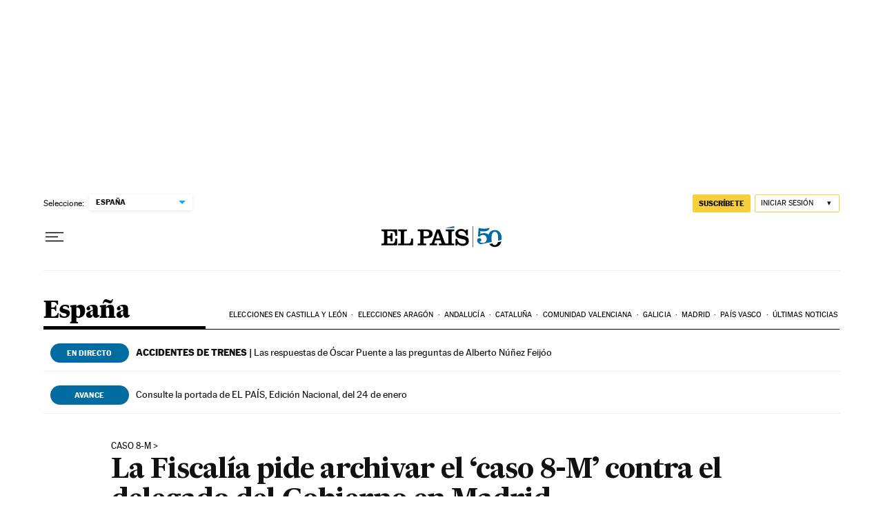

--- FILE ---
content_type: application/javascript; charset=utf-8
request_url: https://fundingchoicesmessages.google.com/f/AGSKWxWT3bateBY81t4GFVsh9i5nr55nRMZrglgemCKNLc7wxnsgBPr7MfDel7Fag1_RuQKelQo0UqMAmdvxUulxRBJqn8CcKlhxAzhROZhlL9Y_73UEKaeJ57hZaC0jyNs9TEXeFgY=?fccs=W251bGwsbnVsbCxudWxsLG51bGwsbnVsbCxudWxsLFsxNzY5MjE1NTg2LDUxOTAwMDAwMF0sbnVsbCxudWxsLG51bGwsW251bGwsWzcsNl0sbnVsbCxudWxsLG51bGwsbnVsbCxudWxsLG51bGwsbnVsbCxudWxsLG51bGwsMV0sImh0dHBzOi8vZWxwYWlzLmNvbS9lc3BhbmEvMjAyMC0wNi0wOC9sYS1maXNjYWxpYS1waWRlLWFyY2hpdmFyLWVsLWNhc28tOC1tLWNvbnRyYS1lbC1kZWxlZ2Fkby1kZWwtZ29iaWVybm8tZW4tbWFkcmlkLmh0bWwiLG51bGwsW1s4LCJrNjFQQmptazZPMCJdLFs5LCJlbi1VUyJdLFsxNiwiWzEsMSwxXSJdLFsxOSwiMiJdLFsxNywiWzBdIl0sWzI0LCIiXSxbMjksImZhbHNlIl1dXQ
body_size: 107
content:
if (typeof __googlefc.fcKernelManager.run === 'function') {"use strict";this.default_ContributorServingResponseClientJs=this.default_ContributorServingResponseClientJs||{};(function(_){var window=this;
try{
var qp=function(a){this.A=_.t(a)};_.u(qp,_.J);var rp=function(a){this.A=_.t(a)};_.u(rp,_.J);rp.prototype.getWhitelistStatus=function(){return _.F(this,2)};var sp=function(a){this.A=_.t(a)};_.u(sp,_.J);var tp=_.ed(sp),up=function(a,b,c){this.B=a;this.j=_.A(b,qp,1);this.l=_.A(b,_.Pk,3);this.F=_.A(b,rp,4);a=this.B.location.hostname;this.D=_.Fg(this.j,2)&&_.O(this.j,2)!==""?_.O(this.j,2):a;a=new _.Qg(_.Qk(this.l));this.C=new _.dh(_.q.document,this.D,a);this.console=null;this.o=new _.mp(this.B,c,a)};
up.prototype.run=function(){if(_.O(this.j,3)){var a=this.C,b=_.O(this.j,3),c=_.fh(a),d=new _.Wg;b=_.hg(d,1,b);c=_.C(c,1,b);_.jh(a,c)}else _.gh(this.C,"FCNEC");_.op(this.o,_.A(this.l,_.De,1),this.l.getDefaultConsentRevocationText(),this.l.getDefaultConsentRevocationCloseText(),this.l.getDefaultConsentRevocationAttestationText(),this.D);_.pp(this.o,_.F(this.F,1),this.F.getWhitelistStatus());var e;a=(e=this.B.googlefc)==null?void 0:e.__executeManualDeployment;a!==void 0&&typeof a==="function"&&_.To(this.o.G,
"manualDeploymentApi")};var vp=function(){};vp.prototype.run=function(a,b,c){var d;return _.v(function(e){d=tp(b);(new up(a,d,c)).run();return e.return({})})};_.Tk(7,new vp);
}catch(e){_._DumpException(e)}
}).call(this,this.default_ContributorServingResponseClientJs);
// Google Inc.

//# sourceURL=/_/mss/boq-content-ads-contributor/_/js/k=boq-content-ads-contributor.ContributorServingResponseClientJs.en_US.k61PBjmk6O0.es5.O/d=1/exm=ad_blocking_detection_executable,kernel_loader,loader_js_executable/ed=1/rs=AJlcJMztj-kAdg6DB63MlSG3pP52LjSptg/m=cookie_refresh_executable
__googlefc.fcKernelManager.run('\x5b\x5b\x5b7,\x22\x5b\x5bnull,\\\x22elpais.com\\\x22,\\\x22AKsRol9KZ2gloD_bjQ0prWkwwgMNx9W6Zevh-2TTCK-8bmqE7Vk2SqfK6JLbqDQ5Uj_cN66Vk_vAfAANF9zz3bGqS3Mu1rwP-eyFXE0z8HdmoyAjI2M9yd5pTyIWleQ4UXv7BHO4LFSxUmyVaaV2xQDbDdLMMPZF1w\\\\u003d\\\\u003d\\\x22\x5d,null,\x5b\x5bnull,null,null,\\\x22https:\/\/fundingchoicesmessages.google.com\/f\/AGSKWxVP_zoVOoWQcvukpnhjpY8FIMHXujnAvORl_GokHTqeE3R3Y-CJLOxH6un72kvSf8qmYkKZGI-I2lv0n40k4Ic14ouJ4RIIgfP0Ru5aABtmkWc-LJqsY0euFLXPYk7wnmhmG8Y\\\\u003d\\\x22\x5d,null,null,\x5bnull,null,null,\\\x22https:\/\/fundingchoicesmessages.google.com\/el\/AGSKWxWSGpsQT4GGfVJduUYMW_DbewZBtq3mVVVrFIR4TLLMT0yoff056rwOIYD9S6G0kvHe4Co8KWtt_yvScHsBAXLwypIyGtmdLJGABO6QFZoanLmrRCVQQz0azdafrFXS4qGxvFw\\\\u003d\\\x22\x5d,null,\x5bnull,\x5b7,6\x5d,null,null,null,null,null,null,null,null,null,1\x5d\x5d,\x5b3,1\x5d\x5d\x22\x5d\x5d,\x5bnull,null,null,\x22https:\/\/fundingchoicesmessages.google.com\/f\/AGSKWxV_iRQXolHvqIbL_ekG2rNXqE_X5MwrE8ahFFsK2tyuDh4a9--W6k9vx249SkP3SNLW2YbGjDg0W_GERe2rbtE69yD3L-2IRcMNlsWVtkyEihMVCo9daSYjToQtmvGd9MMRWLc\\u003d\x22\x5d\x5d');}

--- FILE ---
content_type: application/javascript; charset=utf-8
request_url: https://fundingchoicesmessages.google.com/f/AGSKWxV1j0H3tSTBrG-Bc9yvblj_TassVpgABdLMqwTz3e66DCmGcJEIWzQtexQyFterYrhdIhwibCY1abAqTTZ89TyOi5w13MURRWzu-asCTXd-kOGkqOcAv-bMq5zrETgH7_B4QoPmSPOH2nvwDf491rIGlnCkUs08HKA4vCCEt6LVDbDWXMFiGNBqUIPr/_.co/ads?/yzx?/original/ad_.300x250_/340x85_
body_size: -1289
content:
window['4287881c-73a3-4752-a1ad-bbccaa25f5a1'] = true;